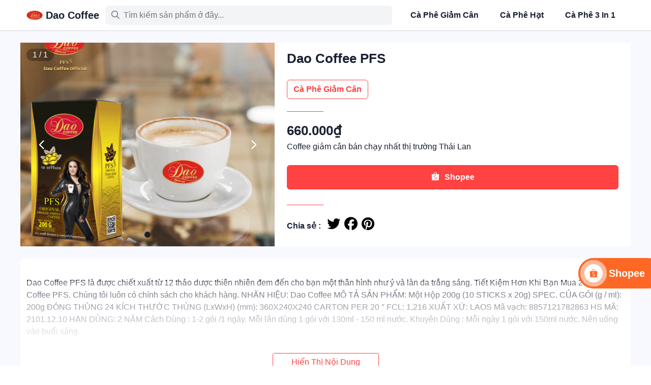

--- FILE ---
content_type: text/html; charset=utf-8
request_url: https://daocoffee.vn/san-pham/dao-coffee-pfs
body_size: 34326
content:
<!doctype html><html lang=vi style=overflow:hidden><style>:root{--color-brand-hex:#ff4242;--color-brand-rgb:255,66,66;--logo-url:url('/storage/lfps6kyvt37erzcomgdi5n90wbjh4u28aq1x/media/image/logo.png')}</style><meta charset=UTF-8><meta name=viewport content="width=device-width,initial-scale=1"><title>Dao Coffee PFS | Dao Coffee</title><meta name=description content="Coffee giảm cân bán chạy nhất thị trường Thái Lan"><meta property="og:title" content="Dao Coffee PFS | Dao Coffee"><meta property="og:description" content="Coffee giảm cân bán chạy nhất thị trường Thái Lan"><meta property="og:image" content="/storage/lfps6kyvt37erzcomgdi5n90wbjh4u28aq1x/media/image/cover.jpg"><meta property="og:url" content="https://daocoffee.vn/san-pham/dao-coffee-pfs"><meta property="og:site_name" content="Dao Coffee"><meta name=robots content="index,follow"><link rel=canonical href=https://daocoffee.vn/san-pham/dao-coffee-pfs><link type=image/png rel=icon href=/storage/lfps6kyvt37erzcomgdi5n90wbjh4u28aq1x/media/image/logo.png><script src=/assets/javascripts/config/fix-vh/v.1.0.0.min.js></script><link rel=stylesheet href=/assets/css/kitnext/fully/1.0.0.min.css><link rel=stylesheet href=/assets/css/fontawesome/v6.5.2/min.css><link rel=stylesheet href=/assets/css/icomoon/v.1.0.0/base.css><body id=body class="view-height-100 overflow-y-auto overflow-x-hidden border-transparent scrollbar noselect"><header id=header class="width-100-percent position-sticky top-0 z-index-960"><nav id=navbar><div class="position-relative background-white shadow-half width-100-percent top-0 bottom-auto noselect"><div class="container position-relative display-flex justify-between items-center min-height-60"><div id=navbar-left><a id=navbar-brand href=/ class="display-flex items-center"><img id=navbar-logo loading=lazy src=/storage/lfps6kyvt37erzcomgdi5n90wbjh4u28aq1x/media/image/logo.png alt="Dao Coffee logo" class="rounding square-32">
<span id=navbar-name class="text-5 text-capitalize text-strong margin-left-6 | mobile:display-none">Dao Coffee</span></a></div><div id=navbar-center class="flex-grow-1 position-relative padding-x-12 | mobile:position-static"><div id=navbar-search><span hidden id=navbar-search-back class="cursor-pointer display-none | mobile:display-block"><span id=stopsearch class="circle-36 flex-center text-6 | hover:background-light"><i class="fa-regular fa-arrow-left"></i></span></span><div id=navbar-search-box class="position-relative mobile:margin-x-6"><span class="display-flex items-center background-light padding-6 rounded width-100-percent | mobile:padding-5 mobile:rounding"><span class="padding-x-6 opacity-60"><i class="fa-regular fa-magnifying-glass"></i>
</span><input id=navbar-search-input type=search placeholder="Tìm kiếm sản phẩm ở đây..." class="border-0 width-100-percent background-transparent"></span></div><div id=navbar-search-result hidden style=z-index:999 class="position-absolute shadow-small left-0 margin-top-9 background-white padding-12 rounded-bottom width-100-percent z-index-1 overflow-y-auto"><div hidden id=navbar-search-loading class=text-center><svg class="animate-spin width-24 text-brand" fill="none" viewBox="0 0 24 24"><circle class="opacity-25" cx="12" cy="12" r="10" stroke="currentColor" stroke-width="4"/><path class="opacity-75" fill="currentColor" d="M4 12a8 8 0 018-8V0C5.373.0.0 5.373.0 12h4zm2 5.291A7.962 7.962.0 014 12H0c0 3.042 1.135 5.824 3 7.938l3-2.647z"/></svg></div><div hidden id=navbar-search-empty class="opacity-60 text-center">Không tìm thấy kêt quả mong
muốn...</div><div hidden id=navbar-search-list></div><a href=# hidden id=navbar-search-total class="display-block background-brand rounded background-opacity-10 text-center padding-12"><p class="margin-bottom-0 text-strong text-brand"><span>Xem</span>
<span id=navbar-search-count>125</span>
<span>kết quả tìm kiếm</span></p></a></div></div></div><div id=navbar-right><ul id=navbar-menu class="padding-left-0 height-100-percent display-flex margin-bottom-0 | tablet:display-none" style=list-style-type:none><li class="group height-100-percent" tabindex=-1><a href=/danh-muc/ca-phe-giam-can data-activate=false class="text-strong text-capitalize height-100-percent display-flex items-center text-uppercase padding-18 margin-left-6
| hover:background-brand hover:background-opacity-5 hover:text-brand
| activate:border-brand activate:border-bottom-standard activate:text-brand activate:text-strong">Cà Phê Giảm Cân</a><li class="group height-100-percent" tabindex=-1><a href=/danh-muc/ca-phe-hat data-activate=false class="text-strong text-capitalize height-100-percent display-flex items-center text-uppercase padding-18 margin-left-6
| hover:background-brand hover:background-opacity-5 hover:text-brand
| activate:border-brand activate:border-bottom-standard activate:text-brand activate:text-strong">Cà Phê Hạt</a><li class="group height-100-percent" tabindex=-1><a href=/danh-muc/ca-phe-3-in-1 data-activate=false class="text-strong text-capitalize height-100-percent display-flex items-center text-uppercase padding-18 margin-left-6
| hover:background-brand hover:background-opacity-5 hover:text-brand
| activate:border-brand activate:border-bottom-standard activate:text-brand activate:text-strong">Cà Phê 3 In 1</a></ul><ul class="padding-left-0 display-none items-center height-100-percent margin-0 | tablet:display-flex"><li id=drawer class=sidebar><input type=checkbox name=sidebar id=sidebar onclick='body.style.overflow=="hidden"?body.style.overflow="auto":body.style.overflow="hidden"'>
<label class="margin-0 text-6" for=sidebar><span class="sidebar-open padding-8"><i class="fa-solid fa-bars"></i>
</span><span class="sidebar-close padding-8"><i class="fa-solid fa-close"></i></span></label><div class="sidebar-content z-index-1200 position-fixed top-60 left-0 width-100-percent"><div class="padding-bottom-12 background-white"><a href=/danh-muc/ca-phe-giam-can class="display-block margin-0 padding-12 | hover:background-ghost hover:text-brand">Cà Phê Giảm Cân</a>
<a href=/danh-muc/ca-phe-hat class="display-block margin-0 padding-12 | hover:background-ghost hover:text-brand">Cà Phê Hạt</a>
<a href=/danh-muc/ca-phe-3-in-1 class="display-block margin-0 padding-12 | hover:background-ghost hover:text-brand">Cà Phê 3 In 1</a></div></div></ul></div></div></div><div hidden id=navbar-backdrop style=position:absolute;width:100%;height:100vh;background-color:rgba(0,0,0,.36);z-index:990></div></nav><section class="position-fixed -right-24 bottom-84 | tablet:margin-right-36" style=bottom:152px;z-index:980><a href=https://s.shpe.vn/P48xHNGQBdiv7X target=_blank class="background-warning padding-12 rounding rounded-left display-inline-flex items-center"><div class=flex-center><span class="position-absolute animate-ping rounding background-white text-warning square-36 display-inline-flex items-center justify-center"></span>
<span class="position-relative rounding background-white text-warning square-36 display-inline-flex items-center justify-center"><i class="fa-brands fa-shopee"></i></span></div><span class="text-white text-5 text-bold padding-left-12 padding-right-24 | mobile:display-none">Shopee</span></a></section><script>azemis=window.azemis||{},azemis.navbar||={},azemis.navbar.left=document.getElementById("navbar-left")||{},azemis.navbar.center=document.getElementById("navbar-center")||{},azemis.navbar.right=document.getElementById("navbar-right")||{},azemis.navbar.brand=document.getElementById("navbar-brand")||{},azemis.navbar.logo=document.getElementById("navbar-logo")||{},azemis.navbar.name=document.getElementById("navbar-name")||{},azemis.navbar.menu=document.getElementById("navbar-menu")||{},azemis.navbar.search=document.getElementById("navbar-search")||{},azemis.navbar.search.close=document.getElementById("navbar-search-close")||{},azemis.navbar.search.box=document.getElementById("navbar-search-box")||{},azemis.navbar.search.input=document.getElementById("navbar-search-input")||{},azemis.navbar.search.result=document.getElementById("navbar-search-result")||{},azemis.navbar.search.empty=document.getElementById("navbar-search-empty")||{},azemis.navbar.search.list=document.getElementById("navbar-search-list")||{},azemis.navbar.search.loading=document.getElementById("navbar-search-loading")||{},azemis.navbar.search.total=document.getElementById("navbar-search-total")||{},azemis.navbar.search.count=document.getElementById("navbar-search-count")||{},azemis.navbar.backdrop=document.getElementById("navbar-backdrop")||{},azemis.navbar.drawer=document.getElementById("navbar-drawer")||{},azemis.navbar.drawer.button=document.getElementById("navbar-drawer-button")||{},azemis.navbar.search.path="/tim-kiem/",azemis.navbar.search.keyword="",azemis.navbar.search.to=(e=azemis.navbar.search.keyword)=>{let n=azemis.navbar.search.path,t=e.replace(/-/g," ").replace(/\s+/g,"-");t!=""&&t!="-"&&(window.location.href=n+t)},azemis.navbar.search.in=()=>{azemis.navbar.search.result.hidden=!1},azemis.navbar.search.out=()=>{azemis.navbar.search.result.hidden=!0},azemis.navbar.search.action=e=>{e=e.trimEnd(),e!=azemis.navbar.search.keyword&&(azemis.navbar.search.keyword=e,e!=""&&(azemis.navbar.search.result.hidden=!1,azemis.navbar.search.loading.hidden=!1,azemis.navbar.search.list.hidden=!0,azemis.navbar.search.total.hidden=!0,azemis.navbar.search.empty.hidden=!0,fetch("/api/product/search?"+new URLSearchParams({name:"%"+e+"%",with_count:!0,limit:6})).then(e=>e.json()).then(t=>{azemis.navbar.search.loading.hidden=!0,t.data?(azemis.navbar.search.empty.hidden=!0,azemis.navbar.search.total.hidden=!1,azemis.navbar.search.list.hidden=!1,azemis.navbar.search.list.innerHTML="",azemis.navbar.search.total.onclick=()=>{azemis.navbar.search.to(e)},azemis.navbar.search.count.textContent=t.count,t.data.forEach(e=>{azemis.navbar.search.list.insertAdjacentHTML("beforeend",`
                            <a href="/san-pham/${e.slug}" name="navbar-search-item" class="display-flex padding-6 rounded margin-bottom-6 | hover:background-ghost">
                                <div>
                                    <img class="square-48 rounded image"
                                        src="${e.images[0]}"
                                        alt="${e.name}">
                                </div>
                                <div class="padding-left-6">
                                    <p class="margin-0 text-2 text-truncate-1">${e.name}</p>
                                    <p class="margin-0 text-truncate-1">
                                        <span class="text-3 text-brand text-strong">${e.price?e.price.toLocaleString().replace(/,/g,".")+"₫":"liên hệ"}</span>
                                        <del class="text-2 opacity-60">${e.pricing?e.pricing.toLocaleString().replace(/,/g,".")+"₫":""}</del>
                                    </p>
                                </div>
                            </a>
                        `)})):azemis.navbar.search.empty.hidden=!1}))),e.length>0||(azemis.navbar.search.result.hidden=!0)},azemis.navbar.search.request=debounce(e=>azemis.navbar.search.action(e),420),azemis.navbar.search.total.onclink=azemis.navbar.search.to(),azemis.navbar.search.input.onkeydown=e=>{if(e.key==="Enter"){let t=e.target.value;azemis.navbar.search.keyword=t,azemis.navbar.search.to(t)}};function debounce(e,t=300){let n;return(...s)=>{clearTimeout(n),n=setTimeout(()=>{e.apply(this,s)},t)}}azemis.navbar.search.input.onkeyup=debounce(e=>azemis.navbar.search.action(e.target.value),420);function stopScroll(e){return e.preventDefault(),e.stopPropagation(),!1}azemis.navbar.search.input.onfocus=()=>{azemis.navbar.name.textContent="Hiệp Phát",azemis.navbar.search.keyword!=""&&(azemis.navbar.search.result.hidden=!1)},azemis.navbar.search.input.onblur=()=>{setTimeout(()=>{azemis.navbar.search.result.hidden=!0},200)},azemis.navbar.search.input.onchange=azemis.navbar.search.input.onkeyup,azemis.navbar.search.input.oninput=azemis.navbar.search.input.onkeyup</script></header><main id=main class="background-ghost padding-top-24 padding-bottom-48 | mobile:padding-top-0"><section class="container background-white"><div class=row><div data-component=carousel class="column-5 position-relative background-white padding-x-0 overflow-x-hidden | mobile:column-12 mobile:padding-x-0"><div data-carousel=list class="display-flex row-columns-1 height-100-percent"><div class=aspect><img class=product src=/storage/lfps6kyvt37erzcomgdi5n90wbjh4u28aq1x/media/product/pfs-x2.jpg alt="Dao Coffee PFS"></div></div><a data-carousel=back class="position-absolute top-50-percent transform -translate-y-50-percent left-12 circle-60 flex-center background-opacity-30 text-large text-white"><i class="fa-regular fa-angle-left"></i>
</a><a data-carousel=next class="position-absolute top-50-percent transform -translate-y-50-percent right-12 circle-60 flex-center background-opacity-30 text-large text-white"><i class="fa-regular fa-angle-right"></i>
</a><span class="position-absolute text-white background-black background-opacity-30 rounding padding-x-12 left-12 top-12"><span data-carousel=current>1</span>
<span>/</span>
<span data-carousel=count>1</span>
</span><span class="position-absolute transform -translate-x-50-percent left-50-percent bottom-12"><a data-carousel=goto data-add-class=text-brand data-remove-class=text-white class="text-mini padding-x-3"><i class="fa-solid fa-circle"></i></a></span></div><div class="column-7 padding-x-24 margin-top-12 | mobile:column-12 mobile:padding-x-12"><h1 class="text-8 text-bold text-capitalize margin-0">Dao Coffee PFS</h1><div class=padding-top-16><a href=/danh-muc/ca-phe-giam-can class="display-inline-block margin-y-6 margin-right-6 border border-brand text-brand padding-x-12 text-strong padding-y-6 rounded | hover:background-brand hover:text-white">Cà Phê Giảm Cân</a></div><div class="border-bottom border-brand width-72 margin-y-18" style=top:56%></div><div></div><div><span class="text-strong text text-8">660.000₫</span></div><div></div><div class=margin-bottom-24>Coffee giảm cân bán chạy nhất thị trường Thái Lan</div><div class="row margin-y-18 padding-x-0"><a class="column-12 margin-bottom-12 text-white text-capitalize" href=https://s.shpe.one/P4p2vzOjMWrCBbV target=_blank><div class="padding-y-12 rounded background-brand padding-12 text-center"><span class=padding-right-6><i class="fa-brands fa-shopee"></i>
</span><span class=text-strong>Shopee</span></div></a></div><div class="border-bottom border-brand width-72 margin-y-18"></div><div class=margin-bottom-24><span class="text-strong text-base margin-bottom-1">Chia sẻ :</span>
<span><a class="margin-left-8 text-8 display-inline-block text-black cursor-pointer | hover:text-info" data-component=share rel=noopener name=twitter><i class="fa-brands fa-twitter"></i>
</a><a class="margin-left-8 text-8 display-inline-block text-black cursor-pointer | hover:text-primary" data-component=share rel=noopener name=facebook><i class="fa-brands fa-facebook"></i>
</a><a class="margin-left-8 text-8 display-inline-block text-black cursor-pointer | hover:text-danger" data-component=share rel=noopener name=pinterest><i class="fa-brands fa-pinterest"></i></a></span></div></div></div></section><section class="container rounded padding-12 margin-top-24 background-white"><div class=padding-y-24><div><div class=showmore><input id=showmore1 type=checkbox>
<label for=showmore1 data-show-text="Hiển Thị Nội Dung" data-hidden-text="Thu Gọn Nội Dung"></label><div class=showmore-content>Dao Coffee PFS là được chiết xuất từ 12 thảo dược thiên nhiên đem đến cho bạn một thân hình như ý và làn da trắng sáng.
Tiết Kiệm Hơn Khi Bạn Mua 2 Hộp Dao Coffee PFS.
Chúng tôi luôn có chính sách cho khách hàng.
NHÃN HIỆU:
Dao Coffee
MÔ TẢ SẢN PHẨM:
Một Hộp 200g
(10 STICKS x 20g)
SPEC. CỦA GÓI (g / ml):
200g
ĐÓNG THÙNG
24
KÍCH THƯỚC THÙNG (LxWxH) (mm):
360X240X240
CARTON PER 20 ″ FCL:
1,216
XUẤT XỨ:
LAOS
Mã vạch:
8857121782863
HS MÃ:
2101.12.10
HẠN DÙNG:
2 NĂM
Cách Dùng : 1-2 gói /1 ngày.
Mỗi lần dùng 1 gói với 130ml - 150 ml nước.
Khuyên Dùng :
Mỗi ngày 1 gói với 150ml nước. Nên uống vào buổi sáng.</div></div></div></div></section><section class="container rounded padding-12 margin-top-24 background-white"><div class="background-light display-flex justify-between margin-top-12"><div class=display-flex><span class="background-brand text-brand padding-x-8">-</span><h2 class="text-6 text-capitalize text-strong background-white margin-0 padding-x-16">Sản Phẩm Tương Tự</h2></div></div><div class="display-grid grid-columns-5 gap-18 padding-bottom-36 padding-top-24 | laptop:grid-columns-5 | tablet:grid-columns-3 | mobile:grid-columns-2 mobile:gap-12"><div class="card-outline background-white"><div class=position-relative><a href=/san-pham/dao-coffee-pfs class="aspect position-relative"><img class="product rounded-top padding-12" src=/storage/lfps6kyvt37erzcomgdi5n90wbjh4u28aq1x/media/product/pfs-x2.jpg alt="Dao Coffee PFS"></a></div><div class="display-flex flex-column padding-x-8 padding-bottom-8"><a href=/san-pham/dao-coffee-pfs class="margin-bottom-1 text-2 text-truncate-2 | hover:text-brand" style=min-height:42px>Dao Coffee PFS</a><div class="margin-top-auto display-flex height-100-percent"><div class="display-flex items-center"><div class=rating-average style=--rating-average:4.906542056074766 aria-label="Xếp hạng của sản phẩm này là 4.906542056074766 trên 5"></div></div></div><div class="display-flex justify-between items-center | mobile:display-block"><div class="display-flex padding-right-3"><p class="margin-bottom-1 text-strong text-4">660.000<span class="padding-left-2 text-2">₫</span></div></div></div></div><div class="card-outline background-white"><div class=position-relative><a href=/san-pham/dao-coffee-pfs-x3 class="aspect position-relative"><img class="product rounded-top padding-12" src=/storage/lfps6kyvt37erzcomgdi5n90wbjh4u28aq1x/media/product/pfs-x3.jpg alt="Dao Coffee PFS x3"></a></div><div class="display-flex flex-column padding-x-8 padding-bottom-8"><a href=/san-pham/dao-coffee-pfs-x3 class="margin-bottom-1 text-2 text-truncate-2 | hover:text-brand" style=min-height:42px>Dao Coffee PFS x3</a><div class="margin-top-auto display-flex height-100-percent"><div class="display-flex items-center"><div class=rating-average style=--rating-average:4.906542056074766 aria-label="Xếp hạng của sản phẩm này là 4.906542056074766 trên 5"></div></div></div><div class="display-flex justify-between items-center | mobile:display-block"><div class="display-flex padding-right-3"><p class="margin-bottom-1 text-strong text-4">900.000<span class="padding-left-2 text-2">₫</span></div></div></div></div><div class="card-outline background-white"><div class=position-relative><a href=/san-pham/dao-coffee-pfs-x2 class="aspect position-relative"><img class="product rounded-top padding-12" src=/storage/lfps6kyvt37erzcomgdi5n90wbjh4u28aq1x/media/product/pfs.jpg alt="Dao Coffee PFS x2"></a></div><div class="display-flex flex-column padding-x-8 padding-bottom-8"><a href=/san-pham/dao-coffee-pfs-x2 class="margin-bottom-1 text-2 text-truncate-2 | hover:text-brand" style=min-height:42px>Dao Coffee PFS x2</a><div class="margin-top-auto display-flex height-100-percent"><div class="display-flex items-center"><div class=rating-average style=--rating-average:4.906542056074766 aria-label="Xếp hạng của sản phẩm này là 4.906542056074766 trên 5"></div></div></div><div class="display-flex justify-between items-center | mobile:display-block"><div class="display-flex padding-right-3"><p class="margin-bottom-1 text-strong text-4">350.000<span class="padding-left-2 text-2">₫</span></div></div></div></div></div></section><section class="container rounded padding-12 margin-top-24 background-white"><div class="background-light display-flex justify-between margin-top-12"><div class=display-flex><span class="background-brand text-brand padding-x-8">-</span><h2 class="text-6 text-capitalize text-strong background-white margin-0 padding-x-16">Sản Phẩm Cùng Hãng</h2></div></div><div class="display-grid grid-columns-5 gap-18 padding-bottom-36 padding-top-24 | laptop:grid-columns-5 | tablet:grid-columns-3 | mobile:grid-columns-2 mobile:gap-12"><div class="card-outline background-white"><div class=position-relative><a href=/san-pham/dao-coffee-strong-blend-hat-500g class="aspect position-relative"><img class="product rounded-top padding-12" src=/storage/lfps6kyvt37erzcomgdi5n90wbjh4u28aq1x/media/product/dao-coffee-strong-blend-hat-500g.jpg alt="Dao Coffee STRONG BLEND Hạt 500g"></a></div><div class="display-flex flex-column padding-x-8 padding-bottom-8"><a href=/san-pham/dao-coffee-strong-blend-hat-500g class="margin-bottom-1 text-2 text-truncate-2 | hover:text-brand" style=min-height:42px>Dao Coffee STRONG BLEND Hạt 500g</a><div class="margin-top-auto display-flex height-100-percent"><div class="display-flex items-center"><div class=rating-average style=--rating-average:4.906542056074766 aria-label="Xếp hạng của sản phẩm này là 4.906542056074766 trên 5"></div></div></div><div class="display-flex justify-between items-center | mobile:display-block"><div class="display-flex padding-right-3"><p class="margin-bottom-1 text-strong text-4">390.000<span class="padding-left-2 text-2">₫</span></div></div></div></div><div class="card-outline background-white"><div class=position-relative><a href=/san-pham/dao-coffee-pfs class="aspect position-relative"><img class="product rounded-top padding-12" src=/storage/lfps6kyvt37erzcomgdi5n90wbjh4u28aq1x/media/product/pfs-x2.jpg alt="Dao Coffee PFS"></a></div><div class="display-flex flex-column padding-x-8 padding-bottom-8"><a href=/san-pham/dao-coffee-pfs class="margin-bottom-1 text-2 text-truncate-2 | hover:text-brand" style=min-height:42px>Dao Coffee PFS</a><div class="margin-top-auto display-flex height-100-percent"><div class="display-flex items-center"><div class=rating-average style=--rating-average:4.906542056074766 aria-label="Xếp hạng của sản phẩm này là 4.906542056074766 trên 5"></div></div></div><div class="display-flex justify-between items-center | mobile:display-block"><div class="display-flex padding-right-3"><p class="margin-bottom-1 text-strong text-4">660.000<span class="padding-left-2 text-2">₫</span></div></div></div></div><div class="card-outline background-white"><div class=position-relative><a href=/san-pham/dao-coffee-pfs-x3 class="aspect position-relative"><img class="product rounded-top padding-12" src=/storage/lfps6kyvt37erzcomgdi5n90wbjh4u28aq1x/media/product/pfs-x3.jpg alt="Dao Coffee PFS x3"></a></div><div class="display-flex flex-column padding-x-8 padding-bottom-8"><a href=/san-pham/dao-coffee-pfs-x3 class="margin-bottom-1 text-2 text-truncate-2 | hover:text-brand" style=min-height:42px>Dao Coffee PFS x3</a><div class="margin-top-auto display-flex height-100-percent"><div class="display-flex items-center"><div class=rating-average style=--rating-average:4.906542056074766 aria-label="Xếp hạng của sản phẩm này là 4.906542056074766 trên 5"></div></div></div><div class="display-flex justify-between items-center | mobile:display-block"><div class="display-flex padding-right-3"><p class="margin-bottom-1 text-strong text-4">900.000<span class="padding-left-2 text-2">₫</span></div></div></div></div><div class="card-outline background-white"><div class=position-relative><a href=/san-pham/dao-coffee-pfs-x2 class="aspect position-relative"><img class="product rounded-top padding-12" src=/storage/lfps6kyvt37erzcomgdi5n90wbjh4u28aq1x/media/product/pfs.jpg alt="Dao Coffee PFS x2"></a></div><div class="display-flex flex-column padding-x-8 padding-bottom-8"><a href=/san-pham/dao-coffee-pfs-x2 class="margin-bottom-1 text-2 text-truncate-2 | hover:text-brand" style=min-height:42px>Dao Coffee PFS x2</a><div class="margin-top-auto display-flex height-100-percent"><div class="display-flex items-center"><div class=rating-average style=--rating-average:4.906542056074766 aria-label="Xếp hạng của sản phẩm này là 4.906542056074766 trên 5"></div></div></div><div class="display-flex justify-between items-center | mobile:display-block"><div class="display-flex padding-right-3"><p class="margin-bottom-1 text-strong text-4">350.000<span class="padding-left-2 text-2">₫</span></div></div></div></div><div class="card-outline background-white"><div class=position-relative><a href=/san-pham/dao-coffee-premium-hat-500g class="aspect position-relative"><img class="product rounded-top padding-12" src=/storage/lfps6kyvt37erzcomgdi5n90wbjh4u28aq1x/media/product/dao-coffee-premium-hat-500g.jpg alt="Dao Coffee PREMIUM Hạt 500g"></a></div><div class="display-flex flex-column padding-x-8 padding-bottom-8"><a href=/san-pham/dao-coffee-premium-hat-500g class="margin-bottom-1 text-2 text-truncate-2 | hover:text-brand" style=min-height:42px>Dao Coffee PREMIUM Hạt 500g</a><div class="margin-top-auto display-flex height-100-percent"><div class="display-flex items-center"><div class=rating-average style=--rating-average:4.906542056074766 aria-label="Xếp hạng của sản phẩm này là 4.906542056074766 trên 5"></div></div></div><div class="display-flex justify-between items-center | mobile:display-block"><div class="display-flex padding-right-3"><p class="margin-bottom-1 text-strong text-4">390.000<span class="padding-left-2 text-2">₫</span></div></div></div></div><div class="card-outline background-white"><div class=position-relative><a href=/san-pham/dao-coffee-espresso-3-in-1 class="aspect position-relative"><img class="product rounded-top padding-12" src=/storage/lfps6kyvt37erzcomgdi5n90wbjh4u28aq1x/media/product/dao-coffee-espresso-3-in-1%20%281%29.jpg alt="Dao Coffee ESPRESSO 3 in 1"></a></div><div class="display-flex flex-column padding-x-8 padding-bottom-8"><a href=/san-pham/dao-coffee-espresso-3-in-1 class="margin-bottom-1 text-2 text-truncate-2 | hover:text-brand" style=min-height:42px>Dao Coffee ESPRESSO 3 in 1</a><div class="margin-top-auto display-flex height-100-percent"><div class="display-flex items-center"><div class=rating-average style=--rating-average:4.906542056074766 aria-label="Xếp hạng của sản phẩm này là 4.906542056074766 trên 5"></div></div></div><div class="display-flex justify-between items-center | mobile:display-block"><div class="display-flex padding-right-3"><p class="margin-bottom-1 text-strong text-4">150.000<span class="padding-left-2 text-2">₫</span></div></div></div></div><div class="card-outline background-white"><div class=position-relative><a href=/san-pham/dao-coffee-original-3-in-1 class="aspect position-relative"><img class="product rounded-top padding-12" src=/storage/lfps6kyvt37erzcomgdi5n90wbjh4u28aq1x/media/product/dao-coffee-original-3-in-1%20%281%29.jpg alt="Dao Coffee ORIGINAL 3 in 1"></a></div><div class="display-flex flex-column padding-x-8 padding-bottom-8"><a href=/san-pham/dao-coffee-original-3-in-1 class="margin-bottom-1 text-2 text-truncate-2 | hover:text-brand" style=min-height:42px>Dao Coffee ORIGINAL 3 in 1</a><div class="margin-top-auto display-flex height-100-percent"><div class="display-flex items-center"><div class=rating-average style=--rating-average:4.906542056074766 aria-label="Xếp hạng của sản phẩm này là 4.906542056074766 trên 5"></div></div></div><div class="display-flex justify-between items-center | mobile:display-block"><div class="display-flex padding-right-3"><p class="margin-bottom-1 text-strong text-4">150.000<span class="padding-left-2 text-2">₫</span></div></div></div></div><div class="card-outline background-white"><div class=position-relative><a href=/san-pham/dao-coffee-premium-3-in-1 class="aspect position-relative"><img class="product rounded-top padding-12" src=/storage/lfps6kyvt37erzcomgdi5n90wbjh4u28aq1x/media/product/dao-coffee-premium-3-in-1%20%281%29.jpg alt="Dao Coffee PREMIUM 3 in 1"></a></div><div class="display-flex flex-column padding-x-8 padding-bottom-8"><a href=/san-pham/dao-coffee-premium-3-in-1 class="margin-bottom-1 text-2 text-truncate-2 | hover:text-brand" style=min-height:42px>Dao Coffee PREMIUM 3 in 1</a><div class="margin-top-auto display-flex height-100-percent"><div class="display-flex items-center"><div class=rating-average style=--rating-average:4.906542056074766 aria-label="Xếp hạng của sản phẩm này là 4.906542056074766 trên 5"></div></div></div><div class="display-flex justify-between items-center | mobile:display-block"><div class="display-flex padding-right-3"><p class="margin-bottom-1 text-strong text-4">180.000<span class="padding-left-2 text-2">₫</span></div></div></div></div><div class="card-outline background-white"><div class=position-relative><a href=/san-pham/dao-coffee-turbo-3-in-1 class="aspect position-relative"><img class="product rounded-top padding-12" src=/storage/lfps6kyvt37erzcomgdi5n90wbjh4u28aq1x/media/product/dao-coffee-turbo-3-in-1%20%281%29.jpg alt="Dao Coffee TURBO 3 in 1"></a></div><div class="display-flex flex-column padding-x-8 padding-bottom-8"><a href=/san-pham/dao-coffee-turbo-3-in-1 class="margin-bottom-1 text-2 text-truncate-2 | hover:text-brand" style=min-height:42px>Dao Coffee TURBO 3 in 1</a><div class="margin-top-auto display-flex height-100-percent"><div class="display-flex items-center"><div class=rating-average style=--rating-average:4.906542056074766 aria-label="Xếp hạng của sản phẩm này là 4.906542056074766 trên 5"></div></div></div><div class="display-flex justify-between items-center | mobile:display-block"><div class="display-flex padding-right-3"><p class="margin-bottom-1 text-strong text-4">150.000<span class="padding-left-2 text-2">₫</span></div></div></div></div><div class="card-outline background-white"><div class=position-relative><a href=/san-pham/dao-coffee-strong-blend-hat-200g class="aspect position-relative"><img class="product rounded-top padding-12" src=/storage/lfps6kyvt37erzcomgdi5n90wbjh4u28aq1x/media/product/dao-coffee-strong-blend-hat-200g.jpg alt="Dao Coffee STRONG BLEND Hạt 200g"></a></div><div class="display-flex flex-column padding-x-8 padding-bottom-8"><a href=/san-pham/dao-coffee-strong-blend-hat-200g class="margin-bottom-1 text-2 text-truncate-2 | hover:text-brand" style=min-height:42px>Dao Coffee STRONG BLEND Hạt 200g</a><div class="margin-top-auto display-flex height-100-percent"><div class="display-flex items-center"><div class=rating-average style=--rating-average:4.906542056074766 aria-label="Xếp hạng của sản phẩm này là 4.906542056074766 trên 5"></div></div></div><div class="display-flex justify-between items-center | mobile:display-block"><div class="display-flex padding-right-3"><p class="margin-bottom-1 text-strong text-4">390.000<span class="padding-left-2 text-2">₫</span></div></div></div></div></div></section></main><footer id=Footer class="background-ghost padding-bottom-60 padding-top-24"><div class="container padding-top-18"><div class=row><div class="padding-y-12 column-4 | tablet:column-6 | mobile:column-12"><h2 class="text-base text-italic">Dao Coffee</h2><div class="border border-brand width-72" style=top:56%></div><p class="padding-top-18 margin-0">Đại lý phân phối dao coffee tại Việt Nam. Dao coffee với nhiều loại sản phẩm như coffee giảm cân (PFS), coffee 3 trong 1 và coffee lạnh xuất khẩu.</div><div class="padding-y-12 column-3 | tablet:column-6 | mobile:column-12"><h2 class=text-base>Danh Mục</h2><div class="border border-brand width-72" style=top:56%></div><ul class="padding-x-0 padding-top-18"><li class=padding-y-3><a class="text-capitalize | hover:text-strong hover:text-brand" href=/><span>trang chủ</span></a><li class=padding-y-3><a class="text-capitalize | hover:text-strong hover:text-brand" href=/gioi-thieu><span>giới thiệu</span></a><li class=padding-y-3><a class="text-capitalize | hover:text-strong hover:text-brand" href=/san-pham><span>sản phẩm</span></a><li class=padding-y-3><a class="text-capitalize | hover:text-strong hover:text-brand" href=/lien-lac><span>liên lạc</span></a></ul></div><div class="padding-y-12 column-5 | tablet:column-6 | mobile:column-12"><h2 class=text-base>Liên Lạc</h2><div class="border border-brand width-72" style=top:56%></div><div class=padding-top-12><a href=https://fb.com/538176276625961 class="text-8 margin-right-12
text-black text-opacity-50 | hover:text-primary hover:text-opacity-100" target=_blank rel=noopener><i class="fa-brands fa-facebook-square"></i>
</a><a href=https://m.me/538176276625961 class="text-8 margin-right-12
text-black text-opacity-50 | hover:text-primary hover:text-opacity-100" target=_blank rel=noopener><i class="fa-brands fa-facebook-messenger"></i></a></div><div class=padding-top-12><p class=margin-bottom-8><span class="text-base text-strong text-capitalize">Địa chỉ</span>
: <span>104 Huỳnh Thúc Kháng, Thành phố Tam Kỳ, Quảng Nam.</span><p class=margin-bottom-8><span class="text-base text-strong text-capitalize">nhắn tin</span>
: <a href=https://m.me/538176276625961 target=_blank class=text-brand>Dao Coffee</a></div></div></div></div><div id=Copyright class="container padding-12 display-flex justify-between"><div class=margin-bottom-3><p class=margin-bottom-3><span>Bản quyền © 2025</span>
<a class="text-strong text-brand | hover:text-underline" href=https://daocoffee.vn>Dao Coffee</a><div class=text-3><span class=display-inline-block>Mẫu website từ
<a class="text-strong text-brand | hover:text-underline" href=https://huynhnhanquoc.com rel=nofollow target=_blank>Huỳnh Nhân Quốc
</a></span><span>·</span>
<span class=display-inline-block>Cung cấp bởi
<a class="text-strong text-brand | hover:text-underline" href=https://kitnext.com rel=nofollow target=_blank>KITNEXT</a></span></div></div></div></footer><script src=/assets/javascripts/azemis/components/carousel/1.0.0.min.js></script><script src=/assets/javascripts/azemis/components/share/1.0.0.min.js></script>

--- FILE ---
content_type: text/css; charset=utf-8
request_url: https://daocoffee.vn/assets/css/icomoon/v.1.0.0/base.css
body_size: 1389
content:
@font-face {
  font-family: 'icomoon';
  src: url(/assets/fonts/icomoon/v.1.0.0/icomoon.eot);
  src: url(/assets/fonts/icomoon/v.1.0.0/icomoon.eot) format('embedded-opentype'),
       url(/assets/fonts/icomoon/v.1.0.0/icomoon.ttf) format('truetype'),
       url(/assets/fonts/icomoon/v.1.0.0/icomoon.woff) format('woff'),
       url(/assets/fonts/icomoon/v.1.0.0/icomoon.svg) format('svg');
  font-weight: normal;
  font-style: normal;
  font-display: block;
}

/* Áp dụng font icomoon khi thẻ <i> có cả fa-brands và class cụ thể */
i.fa-brands.fa-kitnext,
i.fa-brands.fa-kitnext-k,
i.fa-brands.fa-tiki,
i.fa-brands.fa-shopeefood,
i.fa-brands.fa-zalo,
i.fa-brands.fa-lazada,
i.fa-brands.fa-shopee {
  font-family: 'icomoon' !important;
  speak: never;
  font-style: normal;
  font-weight: normal;
  font-variant: normal;
  text-transform: none;
  line-height: 1;
  -webkit-font-smoothing: antialiased;
  -moz-osx-font-smoothing: grayscale;
}

/* Định nghĩa nội dung cho từng biểu tượng */
i.fa-brands.fa-kitnext:before {
  content: "\e900";
}
i.fa-brands.fa-kitnext-k:before {
  content: "\e904";
}
i.fa-brands.fa-tiki:before {
  content: "\e905";
}
i.fa-brands.fa-shopeefood:before {
  content: "\e906";
}
i.fa-brands.fa-zalo:before {
  content: "\e907";
}
i.fa-brands.fa-lazada:before {
  content: "\e908";
}
i.fa-brands.fa-shopee:before {
  content: "\e909";
}

--- FILE ---
content_type: text/javascript; charset=utf-8
request_url: https://daocoffee.vn/assets/javascripts/azemis/components/carousel/1.0.0.min.js
body_size: 4575
content:
azemis=window.azemis||{},azemis.component||={},azemis.component.carousel||={},azemis.component.carousel.all||=document.querySelectorAll("[data-component='carousel']"),azemis.component.carousel.all.forEach(((e,t)=>{0==t&&(azemis.component.carousel.first=e),e.name=e.getAttribute("name"),e.name&&(azemis.component.carousel[e.name]=e),e.element={},e.storage={duration:300,current:0},e.selector=t=>e.querySelector(`[data-${e.dataset.component}=${t}]`),e.selectorAll=t=>e.querySelectorAll(`[data-${e.dataset.component}=${t}]`),e.element.list=e.selector("list"),e.element.next=e.selector("next"),e.element.back=e.selector("back"),e.element.gotos=e.selectorAll("goto")||[],e.element.items=Array.from(e.element.list.children)||e.selectorAll("item"),e.element.count=e.selector("count"),e.element.count&&(e.element.count.textContent=e.element.items.length),e.element.current=e.selector("current"),e.element.list.style.cursor||="grabbing",e.element.next.style.cursor||="pointer",e.element.back.style.cursor||="pointer",e.element.items.length>1&&(e.element.list.addEventListener("mousedown",(t=>e.dragStart(t))),e.element.list.addEventListener("touchend",(t=>e.dragEnd(t))),e.element.list.addEventListener("touchmove",(t=>e.dragAction(t))),e.element.next&&e.element.next.addEventListener("click",(()=>e.next())),e.element.back&&e.element.back.addEventListener("click",(()=>e.back())),e.element.gotos&&e.element.gotos.forEach(((t,r)=>{t.style.cursor||="pointer";let s=t.getAttribute("item-index")||r.toString();t.addEventListener("click",(()=>e.goto(s)))}))),e.active=(t={})=>{let r=t.element||e,s=r.getAttribute("data-add-class")?.split(" ")||[],o=r.getAttribute("data-remove-class")?.split(" ")||[];t.check?(s.forEach((e=>r.classList.add(e))),o.forEach((e=>r.classList.remove(e)))):(s.forEach((e=>r.classList.remove(e))),o.forEach((e=>r.classList.add(e))))},e.arrange=(t=e.storage.current)=>0==t?e.element.items.length-1:t-1,e.order=()=>{e.element.items.forEach(((t,r)=>{let s=r-e.storage.current;t.style.order=s<0?s+e.element.items.length+1:s+1})),e.element.gotos.forEach(((t,r)=>e.active({element:t,check:e.storage.current==e.arrange(r.toString())}))),e.reset(),e.upgrade()},e.transform=(t,r)=>{let s=r||e.storage.duration,o=t||0;e.element.list.style.transition=`transform ${s}ms ease-out 0s`,e.element.list.style.transform=`translateX(-${100*o}%)`},e.reset=()=>{e.element.list.style.transform="translateX(-100%)",e.element.list.style.transition=""},e.upgrade=()=>{e.element.current&&(e.element.current.textContent=e.storage.current+2>e.element.items.length?1:e.storage.current+2)},e.next=()=>{e.transform(2),setTimeout((()=>{e.storage.current<e.element.items.length-1?e.storage.current++:e.storage.current=0,e.order()}),e.storage.duration)},e.back=()=>{e.transform(0),setTimeout((()=>{e.storage.current>0?e.storage.current--:e.storage.current=e.element.items.length-1,e.order()}),e.storage.duration)},e.goto=t=>{t=e.arrange(t);let r=e.element.items[t].style.order;e.transform(r),setTimeout((()=>{e.storage.current=t,e.order()}),e.storage.duration)},e.storage.posXstart=null,e.storage.posXend=null,e.storage.posYstart=null,e.storage.posYend=null,e.storage.threshold=68,e.storage.translatex=null,e.storage.translatey=null,e.storage.scroll=0,e.dragStart=t=>{(t=t||window.event).preventDefault(),"touchstart"==t.type?e.storage.posXstart=t.touches[0].clientX:(e.storage.posXstart=t.clientX,e.element.list.onmouseup=e.dragEnd,e.element.list.onmousemove=e.dragAction)},e.dragAction=t=>{t||=window.event,"touchmove"==t.type?(null==e.storage.posXstart&&(e.storage.posXstart=t.touches[0].clientX),e.storage.posXend=e.storage.posXstart-t.touches[0].clientX,e.storage.posXstart=t.touches[0].clientX):(e.storage.posXend=e.storage.posXstart-t.clientX,e.storage.posXstart=t.clientX),e.storage.translatex+=e.storage.posXend,e.storage.translatey+=e.storage.posYend,body.scrollTop==e.storage.scroll&&(e.element.list.style.transform=`translateX(-100%) translateX(${-e.storage.translatex}px)`),null==e.storage.scroll&&(e.storage.scroll=body.scrollTop)},e.dragEnd=t=>{if(e.storage.translatex>e.storage.threshold)e.next();else if(e.storage.translatex<-e.storage.threshold)e.back();else{let t=e.storage.duration/3;e.transform(1,t),setTimeout((()=>{e.reset()}),t)}"touchend"==t.type||(e.element.list.onmouseup=null,e.element.list.onmousemove=null),e.storage.posXstart=null,e.storage.posXend=null,e.storage.translatex=null,e.storage.scroll=null},e.storage.current=e.arrange(),e.element.items.length>1?e.order():(e.element.next.hidden=!0,e.element.back.hidden=!0,e.element.gotos.forEach((e=>e.hidden=!0)))}));

--- FILE ---
content_type: text/javascript; charset=utf-8
request_url: https://daocoffee.vn/assets/javascripts/azemis/components/share/1.0.0.min.js
body_size: 659
content:
azemis=window.azemis||{},azemis.component||={},azemis.component.share||={},azemis.component.share.all||=document.querySelectorAll("[data-component='share']"),azemis.component.share.all.forEach(((e,t)=>{0==t&&(azemis.component.share.first=e),e.name=e.getAttribute("name"),e.name&&(azemis.component.share[e.name]=e),e.on=t=>{switch(t){case"twitter":e.href="https://twitter.com/intent/tweet?url="+location.href,e.target||="_blank";break;case"facebook":e.href="https://www.facebook.com/sharer.php?u="+location.href,e.target||="_blank";break;case"pinterest":e.href="http://pinterest.com/pin/create/button/?url="+location.href,e.target||="_blank"}},e.on(e.name)}));

--- FILE ---
content_type: text/javascript; charset=utf-8
request_url: https://daocoffee.vn/assets/javascripts/config/fix-vh/v.1.0.0.min.js
body_size: 220
content:
var vh=.01*window.innerHeight;document.documentElement.style.setProperty("--vh",`${vh}px`),window.addEventListener("resize",()=>{var e=.01*window.innerHeight;document.documentElement.style.setProperty("--vh",`${e}px`)});